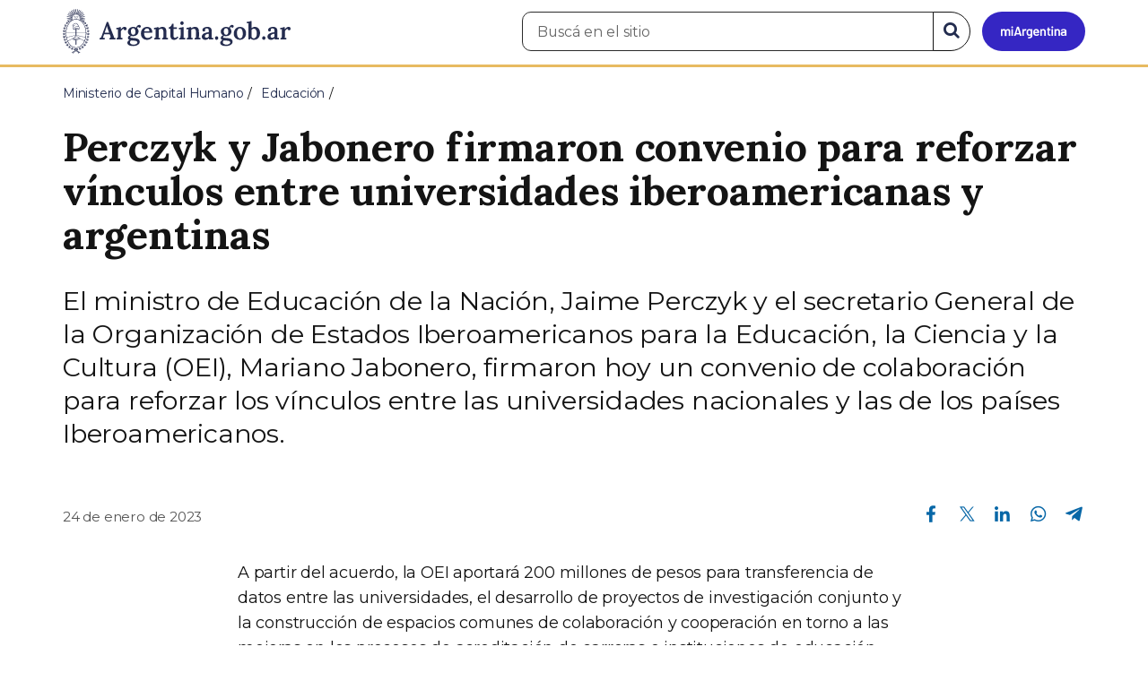

--- FILE ---
content_type: text/html; charset=utf-8
request_url: https://www.argentina.gob.ar/noticias/perczyk-y-jabonero-firmaron-convenio-para-reforzar-vinculos-entre-universidades
body_size: 7775
content:

 <!DOCTYPE html>
<html lang="es" dir="ltr" prefix="content: http://purl.org/rss/1.0/modules/content/ dc: http://purl.org/dc/terms/ foaf: http://xmlns.com/foaf/0.1/ rdfs: http://www.w3.org/2000/01/rdf-schema# sioc: http://rdfs.org/sioc/ns# sioct: http://rdfs.org/sioc/types# skos: http://www.w3.org/2004/02/skos/core# xsd: http://www.w3.org/2001/XMLSchema#">
<head>
  <link rel="profile" href="http://www.w3.org/1999/xhtml/vocab" />
  <meta name="viewport" content="width=device-width, initial-scale=1.0">
  <!-- Nav and address bar color -->
  <meta name="theme-color" content="#242C4F">
  <meta name="msapplication-navbutton-color" content="#242C4F">
  <meta name="apple-mobile-web-app-status-bar-style" content="#242C4F">
  <script>
  dataLayer = [{
    'userIPaddress': '192.168.32.117',
  }];
  </script>
  <!-- Google Tag Manager -->
  <script>(function(w,d,s,l,i){w[l]=w[l]||[];w[l].push({'gtm.start':
  new Date().getTime(),event:'gtm.js'});var f=d.getElementsByTagName(s)[0],
  j=d.createElement(s),dl=l!='dataLayer'?'&l='+l:'';j.async=true;j.src=
  'https://www.googletagmanager.com/gtm.js?id='+i+dl;f.parentNode.insertBefore(j,f);
  })(window,document,'script','dataLayer','GTM-P68ZXT');</script>
  <!-- End Google Tag Manager -->
  <meta http-equiv="Content-Type" content="text/html; charset=utf-8" />
<meta name="gtm-id" content="357685" />
<meta name="gtm-tipo" content="noticia" />
<meta name="gtm-padres" content="2074 412664" />
<meta name="gtm-padre" content="Educación" />
<meta name="gtm-raiz" content="Ministerio de Capital Humano" />
<meta name="google-site-verification" content="fr0vldZfY64iDak0RkGzC7B2MBqjWAChwEIr8xTJomU" />
<link href="https://www.argentina.gob.ar/manifest.json" rel="manifest" />
<meta name="description" content="El ministro de Educación de la Nación, Jaime Perczyk y el secretario General de la Organización de Estados Iberoamericanos para la Educación, la Ciencia y la Cultura (OEI), Mariano Jabonero, firmaron hoy un convenio de colaboración para reforzar los vínculos entre las universidades nacionales y las de los países Iberoamericanos." />
<meta name="keywords" content="gobierno, argentino, nacional, gobierno argentino, gobierno nacional, República Argentina, administración, gestión, pública, administración pública, gestión pública, digital, trámites, servicios, trámites en línea, gobierno digital, servicios en línea, servicios digitales, Estado, transparencia, ciudadanos, modernización, organismo, organismo público, organismos públicos, organismos, beneficios, beneficios" />
<link rel="image_src" href="https://www.argentina.gob.ar/sites/default/files/argentina-fb.png" />
<link rel="canonical" href="https://www.argentina.gob.ar/noticias/perczyk-y-jabonero-firmaron-convenio-para-reforzar-vinculos-entre-universidades" />
<link rel="shortlink" href="https://www.argentina.gob.ar/node/357685" />
<meta property="og:site_name" content="Argentina.gob.ar" />
<meta property="og:url" content="https://www.argentina.gob.ar/noticias/perczyk-y-jabonero-firmaron-convenio-para-reforzar-vinculos-entre-universidades" />
<meta property="og:title" content="Perczyk y Jabonero firmaron convenio para reforzar vínculos entre universidades iberoamericanas y argentinas" />
<meta property="og:description" content="El ministro de Educación de la Nación, Jaime Perczyk y el secretario General de la Organización de Estados Iberoamericanos para la Educación, la Ciencia y la Cultura (OEI), Mariano Jabonero, firmaron hoy un convenio de colaboración para reforzar los vínculos entre las universidades nacionales y las de los países Iberoamericanos." />
<meta property="og:updated_time" content="2023-01-24T19:12:51-03:00" />
<meta property="og:image" content="https://www.argentina.gob.ar/sites/default/files/2023/01/a18701be-314f-493e-bae4-633e33f66409.jpeg" />
<meta property="og:image:url" content="https://www.argentina.gob.ar/sites/default/files/2023/01/a18701be-314f-493e-bae4-633e33f66409.jpeg" />
<meta name="twitter:card" content="summary" />
<meta name="twitter:url" content="https://www.argentina.gob.ar/noticias/perczyk-y-jabonero-firmaron-convenio-para-reforzar-vinculos-entre-universidades" />
<meta name="twitter:title" content="Perczyk y Jabonero firmaron convenio para reforzar vínculos entre" />
<meta name="twitter:description" content="El ministro de Educación de la Nación, Jaime Perczyk y el secretario General de la Organización de Estados Iberoamericanos para la Educación, la Ciencia y la Cultura (OEI), Mariano Jabonero, firmaron hoy un convenio de colaboración para reforzar los vínculos entre las universidades nacionales y las" />
<meta name="twitter:image" content="https://www.argentina.gob.ar/sites/default/files/argentina-fb.png" />
<meta property="article:author" content="https://www.facebook.com/casarosadaargentina/" />
<meta property="article:published_time" content="2023-01-24T19:07:29-03:00" />
<meta property="article:modified_time" content="2023-01-24T19:12:51-03:00" />
<link rel="shortcut icon" href="https://www.argentina.gob.ar/profiles/argentinagobar/themes/argentinagobar/argentinagobar_theme/favicon.ico" type="image/vnd.microsoft.icon" />
<link rel="apple-touch-icon" href="https://www.argentina.gob.ar/sites/default/files/icon/icon-180x180.png" sizes="180x180" />
<link rel="apple-touch-icon-precomposed" href="https://www.argentina.gob.ar/sites/default/files/icon/icon-180x180.png" sizes="180x180" />
  <title>Perczyk y Jabonero firmaron convenio para reforzar vínculos entre universidades iberoamericanas y argentinas | Argentina.gob.ar</title>
  <style>
@import url("https://www.argentina.gob.ar/modules/system/system.base.css?t8s1vr");
</style>
<style>
@import url("https://www.argentina.gob.ar/profiles/argentinagobar/modules/argentinagobar/argentinagobar_search/css/search.css?t8s1vr");
@import url("https://www.argentina.gob.ar/profiles/argentinagobar/modules/argentinagobar/argentinagobar_webform/css/custom-chosen.css?t8s1vr");
@import url("https://www.argentina.gob.ar/modules/field/theme/field.css?t8s1vr");
@import url("https://www.argentina.gob.ar/profiles/argentinagobar/modules/contrib/field_hidden/field_hidden.css?t8s1vr");
@import url("https://www.argentina.gob.ar/modules/node/node.css?t8s1vr");
@import url("https://www.argentina.gob.ar/profiles/argentinagobar/modules/contrib/user_prune/css/user_prune.css?t8s1vr");
@import url("https://www.argentina.gob.ar/profiles/argentinagobar/modules/contrib/views/css/views.css?t8s1vr");
</style>
<style>
@import url("https://www.argentina.gob.ar/profiles/argentinagobar/modules/contrib/ctools/css/ctools.css?t8s1vr");
@import url("https://www.argentina.gob.ar/profiles/argentinagobar/modules/contrib/drupar_filtros/css/galeria.css?t8s1vr");
@import url("https://www.argentina.gob.ar/profiles/argentinagobar/modules/contrib/jgm_subastas/css/aabe.css?t8s1vr");
@import url("https://www.argentina.gob.ar/profiles/argentinagobar/modules/contrib/panels/css/panels.css?t8s1vr");
@import url("https://www.argentina.gob.ar/profiles/argentinagobar/modules/contrib/rate/rate.css?t8s1vr");
@import url("https://www.argentina.gob.ar/profiles/argentinagobar/modules/argentinagobar/argentinagobar_campana_gubernamental/css/argentinagobar_campana_gubernamental.css?t8s1vr");
</style>
<link type="text/css" rel="stylesheet" href="https://cdnjs.cloudflare.com/ajax/libs/font-awesome/4.7.0/css/font-awesome.css" media="all" />
<link type="text/css" rel="stylesheet" href="https://fonts.googleapis.com/css2?family=Encode+Sans:wght@100;200;300;400;500;600;700;800;900&amp;display=swap" media="all" />
<style>
@import url("https://www.argentina.gob.ar/profiles/argentinagobar/themes/contrib/poncho/vendor/bootstrap/css/bootstrap.min.css?t8s1vr");
@import url("https://www.argentina.gob.ar/profiles/argentinagobar/themes/contrib/poncho/css/icono-arg.css?t8s1vr");
@import url("https://www.argentina.gob.ar/profiles/argentinagobar/themes/contrib/poncho/css/poncho.min.css?t8s1vr");
</style>
  <!-- HTML5 element support for IE6-8 -->
  <!--[if lt IE 9]>
    <script src="//html5shiv.googlecode.com/svn/trunk/html5.js"></script>
  <![endif]-->
  <script src="/profiles/argentinagobar/libraries/jquery.jquery-371/jquery-3.7.1.min.js?v=3.7.1"></script>
<script>jQuery.migrateMute=true;jQuery.migrateTrace=false;</script>
<script src="/profiles/argentinagobar/libraries/jquery.jquery-migrate/jquery-migrate-3.5.2.min.js?v=3.5.2"></script>
<script src="https://www.argentina.gob.ar/misc/jquery-extend-3.4.0.js?v=3.7.1"></script>
<script src="https://www.argentina.gob.ar/misc/jquery-html-prefilter-3.5.0-backport.js?v=3.7.1"></script>
<script src="https://www.argentina.gob.ar/misc/jquery.once.js?v=1.2"></script>
<script src="https://www.argentina.gob.ar/misc/drupal.js?t8s1vr"></script>
<script src="https://www.argentina.gob.ar/profiles/argentinagobar/modules/contrib/jquery_update/js/jquery_browser.js?v=0.0.1"></script>
<script src="https://www.argentina.gob.ar/misc/form-single-submit.js?v=7.103"></script>
<script src="https://www.argentina.gob.ar/profiles/argentinagobar/modules/argentinagobar/argentinagobar_areas/js/colorFondoGrupoAtajos.js?t8s1vr"></script>
<script src="https://www.argentina.gob.ar/profiles/argentinagobar/modules/argentinagobar/argentinagobar_tramites/js/resize_media.js?t8s1vr"></script>
<script src="https://www.argentina.gob.ar/profiles/argentinagobar/modules/argentinagobar/argentinagobar_usuarios/js/limpiarCampo.js?t8s1vr"></script>
<script src="https://www.argentina.gob.ar/profiles/argentinagobar/modules/contrib/entityreference/js/entityreference.js?t8s1vr"></script>
<script src="https://www.argentina.gob.ar/sites/default/files/languages/es_-ItMtJilxuuiLFTCnmK_k5zP6zPqMXd_ji181zFXfvs.js?t8s1vr"></script>
<script src="https://www.argentina.gob.ar/profiles/argentinagobar/modules/contrib/drupar_filtros/js/mdBlank.js?t8s1vr"></script>
<script src="https://www.argentina.gob.ar/profiles/argentinagobar/modules/contrib/drupar_filtros/js/galeria.js?t8s1vr"></script>
<script src="https://www.argentina.gob.ar/profiles/argentinagobar/modules/contrib/drupar_filtros/js/jquery.touchSwipe.min.js?t8s1vr"></script>
<script src="https://www.argentina.gob.ar/profiles/argentinagobar/modules/contrib/jgm_subastas/js/aabe.js?t8s1vr"></script>
<script src="https://www.argentina.gob.ar/profiles/argentinagobar/modules/argentinagobar/argentinagobar_webform/js/button.js?t8s1vr"></script>
<script src="https://www.argentina.gob.ar/profiles/argentinagobar/modules/contrib/vuce_calendario/js/button.js?t8s1vr"></script>
<script src="https://www.argentina.gob.ar/profiles/argentinagobar/modules/argentinagobar/argentinagobar_campana_gubernamental/js/argentinagobar_campana_gubernamental.js?t8s1vr"></script>
<script>dataLayer.push({
          'event_name': 'trackPageview',
          'nodo_id': '357685',
          'nodos_padres': '2074 412664',
          'org_dependencia': 'Educación',
          'ministerio': 'Ministerio de Capital Humano',
          'cont_tipo': 'noticia',
        });</script>
<script src="https://www.argentina.gob.ar/profiles/argentinagobar/themes/contrib/poncho/vendor/bootstrap/js/bootstrap.min.js?t8s1vr"></script>
<script src="https://www.argentina.gob.ar/profiles/argentinagobar/themes/contrib/poncho/js/scrolltotop.js?t8s1vr"></script>
<script src="https://www.argentina.gob.ar/profiles/argentinagobar/themes/contrib/poncho/js/datatables.min.js?t8s1vr"></script>
<script src="https://www.argentina.gob.ar/profiles/argentinagobar/themes/contrib/poncho/js/intl.min.js?t8s1vr"></script>
<script src="https://www.argentina.gob.ar/profiles/argentinagobar/themes/contrib/poncho/js/device-breadcrumb.js?t8s1vr"></script>
<script src="https://www.argentina.gob.ar/profiles/argentinagobar/themes/contrib/poncho/js/device-breadcrumb-listener.js?t8s1vr"></script>
<script src="https://www.argentina.gob.ar/profiles/argentinagobar/modules/contrib/jquery_update/js/jquery_position.js?v=0.0.1"></script>
<script>jQuery.extend(Drupal.settings, {"basePath":"\/","pathPrefix":"","setHasJsCookie":0,"ajaxPageState":{"theme":"argentinagobar_theme","theme_token":"03wauTvBnW7_j3pQMW3hdXReDiuSAiv53VJNKFhWAmY","js":{"profiles\/argentinagobar\/modules\/argentinagobar\/argentinagobar_search\/js\/solr_search.js":1,"profiles\/argentinagobar\/themes\/contrib\/bootstrap\/js\/bootstrap.js":1,"\/profiles\/argentinagobar\/libraries\/jquery.jquery-371\/jquery-3.7.1.min.js":1,"0":1,"\/profiles\/argentinagobar\/libraries\/jquery.jquery-migrate\/jquery-migrate-3.5.2.min.js":1,"misc\/jquery-extend-3.4.0.js":1,"misc\/jquery-html-prefilter-3.5.0-backport.js":1,"misc\/jquery.once.js":1,"misc\/drupal.js":1,"profiles\/argentinagobar\/modules\/contrib\/jquery_update\/js\/jquery_browser.js":1,"misc\/form-single-submit.js":1,"profiles\/argentinagobar\/modules\/argentinagobar\/argentinagobar_areas\/js\/colorFondoGrupoAtajos.js":1,"profiles\/argentinagobar\/modules\/argentinagobar\/argentinagobar_tramites\/js\/resize_media.js":1,"profiles\/argentinagobar\/modules\/argentinagobar\/argentinagobar_usuarios\/js\/limpiarCampo.js":1,"profiles\/argentinagobar\/modules\/contrib\/entityreference\/js\/entityreference.js":1,"public:\/\/languages\/es_-ItMtJilxuuiLFTCnmK_k5zP6zPqMXd_ji181zFXfvs.js":1,"profiles\/argentinagobar\/modules\/contrib\/drupar_filtros\/js\/mdBlank.js":1,"profiles\/argentinagobar\/modules\/contrib\/drupar_filtros\/js\/galeria.js":1,"profiles\/argentinagobar\/modules\/contrib\/drupar_filtros\/js\/jquery.touchSwipe.min.js":1,"profiles\/argentinagobar\/modules\/contrib\/jgm_subastas\/js\/aabe.js":1,"profiles\/argentinagobar\/modules\/argentinagobar\/argentinagobar_webform\/js\/button.js":1,"profiles\/argentinagobar\/modules\/contrib\/vuce_calendario\/js\/button.js":1,"profiles\/argentinagobar\/modules\/argentinagobar\/argentinagobar_campana_gubernamental\/js\/argentinagobar_campana_gubernamental.js":1,"1":1,"profiles\/argentinagobar\/themes\/contrib\/poncho\/vendor\/bootstrap\/js\/bootstrap.min.js":1,"profiles\/argentinagobar\/themes\/contrib\/poncho\/js\/scrolltotop.js":1,"profiles\/argentinagobar\/themes\/contrib\/poncho\/js\/datatables.min.js":1,"profiles\/argentinagobar\/themes\/contrib\/poncho\/js\/intl.min.js":1,"profiles\/argentinagobar\/themes\/contrib\/poncho\/js\/device-breadcrumb.js":1,"profiles\/argentinagobar\/themes\/contrib\/poncho\/js\/device-breadcrumb-listener.js":1,"profiles\/argentinagobar\/modules\/contrib\/jquery_update\/js\/jquery_position.js":1},"css":{"modules\/system\/system.base.css":1,"profiles\/argentinagobar\/modules\/argentinagobar\/argentinagobar_search\/css\/search.css":1,"profiles\/argentinagobar\/modules\/argentinagobar\/argentinagobar_webform\/css\/custom-chosen.css":1,"modules\/field\/theme\/field.css":1,"profiles\/argentinagobar\/modules\/contrib\/field_hidden\/field_hidden.css":1,"modules\/node\/node.css":1,"profiles\/argentinagobar\/modules\/contrib\/user_prune\/css\/user_prune.css":1,"profiles\/argentinagobar\/modules\/contrib\/views\/css\/views.css":1,"profiles\/argentinagobar\/modules\/contrib\/ctools\/css\/ctools.css":1,"profiles\/argentinagobar\/modules\/contrib\/drupar_filtros\/css\/galeria.css":1,"profiles\/argentinagobar\/modules\/contrib\/jgm_subastas\/css\/aabe.css":1,"profiles\/argentinagobar\/modules\/contrib\/panels\/css\/panels.css":1,"profiles\/argentinagobar\/modules\/contrib\/rate\/rate.css":1,"profiles\/argentinagobar\/modules\/argentinagobar\/argentinagobar_campana_gubernamental\/css\/argentinagobar_campana_gubernamental.css":1,"https:\/\/cdnjs.cloudflare.com\/ajax\/libs\/font-awesome\/4.7.0\/css\/font-awesome.css":1,"https:\/\/fonts.googleapis.com\/css2?family=Encode+Sans:wght@100;200;300;400;500;600;700;800;900\u0026display=swap":1,"profiles\/argentinagobar\/themes\/contrib\/poncho\/vendor\/bootstrap\/css\/bootstrap.min.css":1,"profiles\/argentinagobar\/themes\/contrib\/poncho\/css\/icono-arg.css":1,"profiles\/argentinagobar\/themes\/contrib\/poncho\/css\/poncho.min.css":1}},"urlIsAjaxTrusted":{"\/noticias\/perczyk-y-jabonero-firmaron-convenio-para-reforzar-vinculos-entre-universidades":true},"ogContext":{"groupType":"node","gid":"2074"},"bootstrap":{"anchorsFix":"0","anchorsSmoothScrolling":"0","formHasError":1,"popoverEnabled":1,"popoverOptions":{"animation":1,"html":0,"placement":"right","selector":"","trigger":"click","triggerAutoclose":1,"title":"","content":"","delay":0,"container":"body"},"tooltipEnabled":1,"tooltipOptions":{"animation":1,"html":0,"placement":"auto left","selector":"","trigger":"focus hover","delay":0,"container":"body"}}});</script>
</head>
<body class="html not-front not-logged-in no-sidebars page-node page-node- page-node-357685 node-type-noticia og-context og-context-node og-context-node-2074 i18n-es">
  <!-- Google Tag Manager (noscript) -->
  <noscript><iframe title="Script GTM" aria-hidden="true" src="//www.googletagmanager.com/ns.html?id=GTM-P68ZXT" style="display:none;visibility:hidden;height:0;width:0"></iframe></noscript>
  <!-- End Google Tag Manager (noscript) -->
    <h1 class="sr-only"><small>Presidencia de la Nación</small></h1>
  <div id="skip-link">
    <a href="#main-content" class="element-invisible element-focusable">Pasar al contenido principal</a>
  </div>
    
<header>
    <nav class="navbar navbar-top navbar-default border-bottom-amarillo">
      <div class="container">
        <div>
          <div class="navbar-header">
            <a class="navbar-brand" href="/" id="navbar-brand" aria-label="Argentina.gob.ar Presidencia de la Nación">
                              <img src="/profiles/argentinagobar/themes/argentinagobar/argentinagobar_theme/logo_argentina-azul.svg" alt="Argentina.gob.ar" height="50" width="254" />
                                                      </a>
              <a class="btn btn-mi-argentina btn-login visible-xs bg-miarg-azul" href="https://mi.argentina.gob.ar" title="Ingresar a Mi Argentina">
                  <i class="icono-arg-mi-argentina text-white"></i><span class="sr-only">Ir a Mi Argentina</span></a>
                                      <button onclick="jQuery('.navbar.navbar-top').addClass('state-search');" class="btn btn-mi-argentina btn-login visible-xs" aria-labelledby="edit-keys"><span class="fa fa-search fa-fw"></span><span class="sr-only">Buscar</span></button>       
                            </div>

                                          <div class="nav navbar-nav navbar-right hidden-xs">
    <button onclick="jQuery('.navbar.navbar-top').removeClass('state-search');" class="btn btn-link btn-search-reset visible-xs"> <i class="fa fa-times"><span class="sr-only">Cerrar el buscador</span></i></button>
    <div id="cd-login">
      
  <a href="https://mi.argentina.gob.ar/" id="btn-mi-argentina" class="btn hidden-xs p-l-1  btn-login bg-miarg-azul" aria-label="Ingresar a Mi Argentina">
<i class=" fa-3x fa icono-arg-mi-argentina-extended text-white p-t-0"><span class="sr-only">Mi Argentina</span></i></a>
</div>
<!-- <section id="block-argentinagobar-search-apache-solr-search-navbar" class="block block-argentinagobar-search clearfix"> -->

      
  <div class="pull-left">
  <form class="main-form" role="search" action="/noticias/perczyk-y-jabonero-firmaron-convenio-para-reforzar-vinculos-entre-universidades" method="post" id="apachesolr-search-custom-page-search-form" accept-charset="UTF-8"><div><input type="hidden" name="form_build_id" value="form-Ag7cNQTLJGuEd9TCIsPGp87UCQJcME7mFD2A6am8yAM" />
<input type="hidden" name="form_id" value="apachesolr_search_custom_page_search_form" />
<div style="display:none;"><div class="form-item form-item-tarro-de-miel form-type-textfield form-group"> <label class="control-label" for="edit-tarro-de-miel">Dejar en blanco</label>
<input class="form-control form-text" type="text" id="edit-tarro-de-miel" name="tarro_de_miel" value="" size="60" maxlength="128" /></div></div><div class="input-group">
  <label class="sr-only" for="edit-keys">Buscar en el sitio</label><input placeholder="Buscá en el sitio" id="edit-keys" class="input-search form-control form-text" aria-label="Buscá en el sitio" type="text" name="keys" value="" size="20" maxlength="255" /><span class="input-group-btn"><button class="bg-white btn-search-reset btn btn-primary form-submit" aria-labelledby="edit-keys" aria-label="Buscar" type="submit" id="edit-submit" name="op" value="&lt;i class=&quot;fa fa-search text-primary&quot;&gt;&lt;/i&gt;&lt;span class=&quot;sr-only&quot;&gt;Buscar en el sitio&lt;/span&gt;"><i class="fa fa-search text-primary"></i><span class="sr-only">Buscar en el sitio</span></button>
</span></div>
</div></form></div>

<!-- </section> -->
</div>
                        
        </div>
      </div>
    </nav>
  </header>
<main>

    
            <span id="main-content"></span>
      <div class="container">
                        </div>
        <div class="region region-content">
     <div id="block-system-main" class="block block-system clearfix">

      
  <article>
    <header>
          <div class="panel-pane pane-imagen-destacada"  >
  
  
  <div class="pane-content">
     <!-- breadcrumbs -->
    <div class="container">
        <div class="row">
            <div class="col-md-12">
                <ol class="breadcrumb" itemscope itemtype="https://schema.org/BreadcrumbList"><li itemprop="itemListElement" itemscope itemtype="https://schema.org/ListItem" ><a itemprop="item" href="/"><span itemprop="name">Inicio</span></a><meta itemprop="position" content="1" /></li>
<li itemprop="itemListElement" itemscope itemtype="https://schema.org/ListItem" ><a itemprop="item" href="/capital-humano"><span itemprop="name">Ministerio de Capital Humano</span></a><meta itemprop="position" content="2" /></li>
<li itemprop="itemListElement" itemscope itemtype="https://schema.org/ListItem" ><a itemprop="item" href="/capital-humano/educacion"><span itemprop="name">Educación</span></a><meta itemprop="position" content="3" /></li>
<li class="active" itemprop="itemListElement" itemscope itemtype="https://schema.org/ListItem" ><span itemprop="name">Perczyk y Jabonero firmaron convenio para reforzar vínculos entre universidades iberoamericanas y argentinas</span><meta itemprop="position" content="4" /></li>
</ol>            </div>
        </div>
    </div>
    <!-- / breadcrumbs -->

    <div class="container">
        <div class="row">
            <div class="col-md-12">
                <!-- titulo -->
                <div class="title-description">
                    <h1>Perczyk y Jabonero firmaron convenio para reforzar vínculos entre universidades iberoamericanas y argentinas</h1>
                </div>
                <!-- / titulo -->

                <!-- resumen -->  
                <div class="news__lead">
                                    <p>El ministro de Educación de la Nación, Jaime Perczyk y el secretario General de la Organización de Estados Iberoamericanos para la Educación, la Ciencia y la Cultura (OEI), Mariano Jabonero, firmaron hoy un convenio de colaboración para reforzar los vínculos entre las universidades nacionales y las de los países Iberoamericanos.</p>
                                    </div>
                <!-- / resumen -->  

                <div class="row">
                    <!-- fecha publicado -->  
                    <div class="col-md-6 col-sm-6 small news__time">
                        <time 
                            class="text-muted" 
                            datetime='2023-01-24 19:07:29'>
                            24 de enero de 2023                        </time>
                    </div>
                    <!-- fecha publicado -->
                    
                    <!-- redes sociales -->
                    <div class="section-actions col-md-6 social-share news__social-share">
      <ul class="list-inline">
        <li><a href="https://www.facebook.com/sharer/sharer.php?u=https%3A%2F%2Fwww.argentina.gob.ar%2Fnoticias%2Fperczyk-y-jabonero-firmaron-convenio-para-reforzar-vinculos-entre-universidades&amp;title=Perczyk+y+Jabonero+firmaron+convenio+para+reforzar+v%C3%ADnculos+entre+universidades+iberoamericanas+y+argentinas" target="_blank" rel="noopener noreferrer"><span class="sr-only">Compartir en Facebook</span><i class="icono-arg-facebook-f-" aria-hidden="true"></i></a></li>
        <li><a href="https://x.com/share?url=https%3A%2F%2Fwww.argentina.gob.ar%2Fnoticias%2Fperczyk-y-jabonero-firmaron-convenio-para-reforzar-vinculos-entre-universidades&amp;title=Perczyk+y+Jabonero+firmaron+convenio+para+reforzar+v%C3%ADnculos+entre+universidades+iberoamericanas+y+argentinas" target="_blank" rel="noopener noreferrer"><span class="sr-only">Compartir en X</span><i class="icono-arg-twitter-pajaro" aria-hidden="true"></i></a></li>
        <li><a href="https://www.linkedin.com/shareArticle?mini=true&url=https%3A%2F%2Fwww.argentina.gob.ar%2Fnoticias%2Fperczyk-y-jabonero-firmaron-convenio-para-reforzar-vinculos-entre-universidades" target="_blank" rel="noopener noreferrer"><span class="sr-only">Compartir en Linkedin</span><i class="icono-arg-linkedin-in" aria-hidden="true"></i></a></li>
        <li><a href="https://web.whatsapp.com/send?text=https%3A%2F%2Fwww.argentina.gob.ar%2Fnoticias%2Fperczyk-y-jabonero-firmaron-convenio-para-reforzar-vinculos-entre-universidades&amp;title=Perczyk+y+Jabonero+firmaron+convenio+para+reforzar+v%C3%ADnculos+entre+universidades+iberoamericanas+y+argentinas" target="_blank" id="linkWA1" rel="noopener noreferrer"><span class="sr-only">Compartir en Whatsapp</span>
          <i class="icono-arg-whatsapp-telefono" aria-hidden="true">
          </i></a></li>
        <li>
        <a href="https://t.me/share/url?url=https%3A%2F%2Fwww.argentina.gob.ar%2Fnoticias%2Fperczyk-y-jabonero-firmaron-convenio-para-reforzar-vinculos-entre-universidades&text=Perczyk+y+Jabonero+firmaron+convenio+para+reforzar+v%C3%ADnculos+entre+universidades+iberoamericanas+y+argentinas" target="_blank" id="linkTG1" rel="noopener noreferrer">
        <span class="sr-only">Compartir en Telegram</span>
        <i class="icono-arg-telegram-avion" aria-hidden="true"></i></a>
        </li>
      </ul>
    </div>

  <script>
      var userAgent = navigator.userAgent || navigator.vendor || window.opera;
      if (/android/i.test(userAgent) || ((/iPad|iPhone|iPod/.test(userAgent) && !window.MSStream))) {
        document.getElementById("linkWA1").href = "whatsapp://send?text=https://www.argentina.gob.ar/noticias/perczyk-y-jabonero-firmaron-convenio-para-reforzar-vinculos-entre-universidades"
      }
  </script>                    <!-- / redes sociales -->
                </div>
            </div>
        </div>
    </div>
<!-- Imagen destacada -->
<div class="container">
    <div class="news__main-image-container" 
        style="background-image:url(/sites/default/files/styles/jumbotron/public/2023/01/a18701be-314f-493e-bae4-633e33f66409.jpeg)">
    </div>
</div>
<!-- / Imagen destacada --> 
  </div>

  
  </div>
        <div class="container">
      <div class="row">
        <div class="col-sm-6">
                  </div>
        <div class="col-sm-6">
                  </div>
      </div>
    </div>
  </header>
  <section class="content_format">
    <div class="container">
      <div class="row">
        <div class="col-md-8 col-md-offset-2">
            <div class="panel-pane pane-texto"  >
  
  
  <div class="pane-content">
    <div class=""><p>A partir del acuerdo, la OEI aportará 200 millones de pesos para transferencia de datos entre las universidades, el desarrollo de proyectos de investigación conjunto y la construcción de espacios comunes de colaboración y cooperación en torno a las mejoras en los procesos de acreditación de carreras e instituciones de educación superior en el ámbito interno y entre los países iberoamericanos.</p>
<p>Perczyk, que desde el 1 de enero preside el Consejo Directivo de la OEI, valoró el trabajo en conjunto entre el Ministerio y el organismo “por una educación con mayor equidad y calidad, por el encuentro intercultural de nuestros pueblos y por el desarrollo científico en Iberoamérica”.</p>
<p>En tanto, Jabonero, que se encuentra en Argentina en el marco de la VII Cumbre de la Comunidad de Estados Latinoamericanos y Caribeños (CELAC), explicó que el objetivo del convenio “es apoyar la mejora de la calidad de la educación superior en universidades de la región”.</p>
<p>“Creemos que en Argentina hay universidades de calidad, de prestigio y además tienen una cierta vocación de cooperación internacional. Queremos, desde el Ministerio de Educación de la Nación Argentina, establecer una red de apoyo para asesorar y prestar asistencia técnica a otras universidades de la región”, detalló.</p>
<p>De la rúbrica del convenio participó también el Director Nacional del organismo, Luis Scasso.</p>
<p>La Organización de Estados Iberoamericanos para la Educación, la Ciencia y la Cultura (OEI) es el mayor organismo de cooperación multilateral entre países iberoamericanos de habla española y portuguesa, con más de 3.000 personas trabajando por Iberoamérica, repartidas físicamente por 20 países de la región. </p>
<p>Concibe la educación, la ciencia y la cultura como herramientas para el desarrollo humano y generadoras de oportunidades para construir un futuro mejor para todos. </p>
</div>
  </div>

  
  </div>
        </div>
      </div>
    </div>
  </section>
</article>
<section class="container">
  <div class="row">
    <div class="col-md-12">
        <div class="panel-pane pane-listado"  >
  
  
  <div class="pane-content">
    
<div id="divnoticias" class="col-md-12 m-t-3 p-x-0">

    
        <h2 class="h3 m-b-2">Noticias relacionadas</h2>

    

    
    
        <div class="row panels-row">

            
                <div class="col-xs-12 col-sm-3">
                    <a href="/noticias/capital-humano-lanza-un-curso-virtual-y-gratuito-de-introduccion-la-metodologia-bim" class="panel panel-default"><div style="background-image:url(https://www.argentina.gob.ar/sites/default/files/styles/listado/public/2026/01/banner_web.jpeg?itok=UF7zBSfi);" class="panel-heading"></div>
<div class="panel-body">
  <time datetime='2026-01-07 17:12:03'>07 de enero de 2026</time>  <h3>Capital Humano lanza un curso virtual y gratuito de Introducción a la Metodología BIM</h3>  </div>
</a>                </div>

            
                <div class="col-xs-12 col-sm-3">
                    <a href="/noticias/se-definio-el-calendario-escolar-para-el-ciclo-lectivo-2026-en-todo-el-pais" class="panel panel-default"><div style="background-image:url(https://www.argentina.gob.ar/sites/default/files/styles/listado/public/2026/01/banner_web_0.jpeg?itok=g6Qh0twM);" class="panel-heading"></div>
<div class="panel-body">
  <time datetime='2026-01-06 15:48:08'>06 de enero de 2026</time>  <h3>Se definió el calendario escolar para el ciclo lectivo 2026 en todo el país</h3>  </div>
</a>                </div>

            
                <div class="col-xs-12 col-sm-3">
                    <a href="/noticias/capital-humano-organizo-el-congreso-nacional-de-educacion-agropecuaria-1" class="panel panel-default"><div style="background-image:url(https://www.argentina.gob.ar/sites/default/files/styles/listado/public/2025/12/back_web_mch2_2_0.png?itok=VxEbGEU7);" class="panel-heading"></div>
<div class="panel-body">
  <time datetime='2025-12-19 18:04:30'>19 de diciembre de 2025</time>  <h3>Capital Humano organizó el Congreso Nacional de Educación Agropecuaria</h3>  </div>
</a>                </div>

            
        </div>

    
    
    
        
    
</div>
  </div>

  
  </div>
    </div>
  </div>
</section>

</div>
  </div>

    
</main>

<footer class="main-footer">
  <div class="container">
  <div class="row">
      <div class="col-md-4 col-sm-12">
                        <div class="region region-footer1">
    <section id="block-menu-menu-footer-1" class="block block-menu clearfix">

        <h2 class="block-title h3 section-title h3 section-title">Trámites</h2>
    
  <ul class="menu nav"><li class="first leaf"><a href="/turnos">Turnos</a></li>
<li class="leaf"><a href="/jefatura/innovacion-ciencia-y-tecnologia/innovacion/tramites-distancia-tad">Trámites a distancia</a></li>
<li class="last leaf"><a href="/miargentina/mesadeayuda">Atención a la ciudadanía</a></li>
</ul>
</section>
  </div>
                </div>
      <div class="col-md-4 col-sm-12">
                        <div class="region region-footer2">
    <section id="block-menu-menu-footer-2" class="block block-menu clearfix">

        <h2 class="block-title h3 section-title h3 section-title">Acerca de la República Argentina</h2>
    
  <ul class="menu nav"><li class="first leaf"><a href="/pais">Nuestro país</a></li>
<li class="leaf"><a href="/normativa">Leyes argentinas</a></li>
<li class="leaf"><a href="/organismos">Organismos</a></li>
<li class="last leaf"><a href="/desregulacion/mapa-del-estado">Mapa del Estado</a></li>
</ul>
</section>
  </div>
                </div>
      <div class="col-md-4 col-sm-12">
                        <div class="region region-footer3">
    <section id="block-menu-menu-footer-3" class="block block-menu clearfix">

        <h2 class="block-title h3 section-title h3 section-title">Acerca de Argentina.gob.ar</h2>
    
  <ul class="menu nav"><li class="first leaf"><a href="/acerca">Acerca de este sitio</a></li>
<li class="leaf"><a href="/terminos-y-condiciones">Términos y condiciones</a></li>
<li class="last leaf"><a href="/sugerencias">Sugerencias</a></li>
</ul>
</section>
  </div>
                </div>
  </div>
  </div>
  <div class="container-fluid border-top-amarillo">
    <div class="row sub-footer">
      <div class="container">
        <div class="col-sm-6 m-y-1 p-x-0">
                        <!-- <p class="text-muted small m-b-2">
              <a href="https://creativecommons.org/licenses/by/4.0/deed.es" target="_blank" rel="noreferrer">Los contenidos de Argentina.gob.ar están licenciados bajo Creative Commons Atribución 4.0 Internacional</a>            </p> -->
          
        </div>
      </div>
    </div>
  </div>
</footer>

  <script src="https://www.argentina.gob.ar/profiles/argentinagobar/modules/argentinagobar/argentinagobar_search/js/solr_search.js?t8s1vr"></script>
<script src="https://www.argentina.gob.ar/profiles/argentinagobar/themes/contrib/bootstrap/js/bootstrap.js?t8s1vr"></script>
  <div id="scrolltotop_parent">
      <div tabindex="0" id="scrolltotop_arrow">
        <i class="icono fa fa-arrow-circle-up" title="Scroll hacia arriba"></i><span class="sr-only">Scroll hacia arriba</span>
      </div>
  </div>
</body>
</html>
